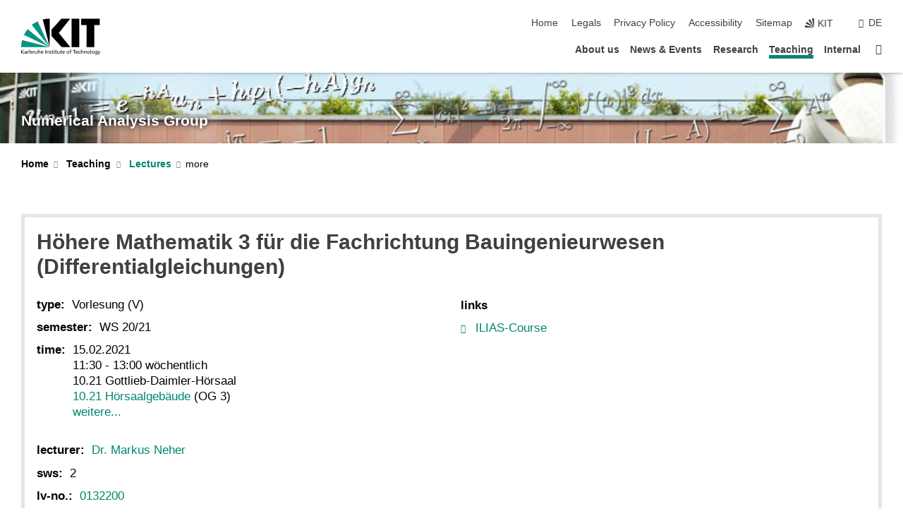

--- FILE ---
content_type: text/html; charset=UTF-8
request_url: https://na.math.kit.edu/english/ws20_hm3.php
body_size: 8770
content:
<!DOCTYPE html>
<html class="no-js" lang="en-gb">

    <head><!-- PageID 456 -->        <meta charset="utf-8">
<meta http-equiv="X-UA-Compatible" content="IE=edge">
<meta name="format-detection" content="telephone=no">
<meta name="viewport" content="width=device-width, initial-scale=1.0">
<meta name="theme-color" content="#009682">
<link rel="search" type="application/opensearchdescription+xml" href="https://www.kit.edu/opensearch.xml" title="KIT Search" />

<link rel="stylesheet" href="https://static.scc.kit.edu/fancybox/dist/jquery.fancybox.min.css" />
<link rel="stylesheet" href="https://static.scc.kit.edu/kit-2020/fontawesome/css/all.min.css">

<link rel="stylesheet" type="text/css" href="/english/31.php" />

<link rel="stylesheet" type="text/css" href="/english/7.php.css">
            







<link rel="alternate" href="/ws20_hm3.php" hreflang="de-DE">
<link rel="alternate" href="/english/ws20_hm3.php" hreflang="en-US">
<meta name="author" content="Reichardt, Mathias" />
<meta name="DC.Creator" content="Reichardt, Mathias" />
<meta name="DC.Date" content="04.02.2021 12:43" />
<meta name="DC.Publisher" content="Reichardt, Mathias" />
<meta name="DC.Contributor" content="Reichardt, Mathias" />
<meta name="DC.Identifier" content="" />
<meta name="DC.Language" content="en-gb" />
<meta name="DC.Relation" content="" />
<meta name="DC.Type" content="Text" />
<meta name="DC.Format" content="text/html" />
<meta name="DC.Coverage" content="KIT" />
<meta name="DC.Rights" content="Alle Rechte liegen beim Autor siehe Impressum" />

    <meta name="description" content="" />
    <meta name="Keywords" content="" />
    <!-- <meta http-equiv="cleartype" content="on" /> -->
    

<meta name="KIT.visibility" content="external" />
<link rel="shortcut icon" type="image/x-icon" href="/img/intern/favicon.ico" />










<script src="https://static.scc.kit.edu/kit-2020/js/legacy-compat.js"></script>
<script src="https://static.scc.kit.edu/kit-2020/js/jquery-3.4.1.min.js"></script>
<script src="https://static.scc.kit.edu/kit-2020/js/main.js"></script>
<script src="https://static.scc.kit.edu/kit-2020/js/kit.js"></script>
<script src="https://static.scc.kit.edu/fancybox/dist/jquery.fancybox.min.js"></script>


    <base target="_top" />
    <script src="/english/38.js"></script>







<script src="https://na.math.kit.edu/bootstrap.min.js"></script>
 
        
        <script>document.documentElement.classList.remove('no-js');</script>
        <meta name="projguid" content="B52BA1D949174360BFC375727E68771F" />
        <meta name="pageguid" content="D48FB45F4A1B41A788825EC69ED5C388" />
        <meta name="is_public" content="true" />
                
        
                
                        <meta name="DC.Title" content="KIT - Numerical Analysis Group - Teaching - Lectures - Winter 2020/21 - Höhere Mathematik 3 für die Fachrichtung Bauingenieurwesen (Differentialgleichungen)" /><title>KIT - Numerical Analysis Group - Teaching - Lectures - Winter 2020/21 - Höhere Mathematik 3 für die Fachrichtung Bauingenieurwesen (Differentialgleichungen)</title>        
        
    </head>
    <body  class="oe-page" vocab="http://schema.org/" typeof="WebPage">
        
        

    
    
    
    
    
    
    
    
    
    
    
    
    
    
    
    
    
    
    
    
    
    
    
    
    
    
    
    
    
        <header class="page-header">
            <div class="content-wrap">
            
                <div class="logo"><a href="https://www.kit.edu/english/" title="KIT-Homepage"><svg xmlns:dc="http://purl.org/dc/elements/1.1/" xmlns:cc="http://creativecommons.org/ns#" xmlns:rdf="http://www.w3.org/1999/02/22-rdf-syntax-ns#" xmlns:svg="http://www.w3.org/2000/svg" xmlns="http://www.w3.org/2000/svg" viewBox="0 0 262.42667 118.96" height="118.96" width="262.42667" xml:space="preserve" id="svg2" version="1.1">
    <title id="kit-logo-alt-title">KIT - Karlsruhe Institute of Technology</title>
    <metadata id="metadata8">
        <rdf:RDF>
            <cc:Work rdf:about="">
                <dc:format>image/svg+xml</dc:format>
                <dc:type rdf:resource="http://purl.org/dc/dcmitype/StillImage" />
            </cc:Work>
        </rdf:RDF>
    </metadata>
    <defs id="defs6" />
    <g transform="matrix(1.3333333,0,0,-1.3333333,0,118.96)" id="g10">
        <g transform="scale(0.1)" id="g12">
            <path id="path14" style="fill:#000000;fill-opacity:1;fill-rule:evenodd;stroke:none" d="M 1223.53,190.918 H 1009.7 L 755.531,463.789 V 620.031 L 1001.77,892.188 H 1222.1 L 938.406,539.391 1223.53,190.918 Z m 224.64,0 h -192.24 v 700.551 h 192.24 V 190.918 Z m 509.05,700.551 h -462.97 v -157.68 h 135.37 V 190.195 h 192.23 v 543.594 h 135.37 v 157.68 0" />
            <path id="path16" style="fill:#000000;fill-opacity:1;fill-rule:evenodd;stroke:none" d="m 709.449,190.918 v 0 0 0 0" />
            <path id="path18" style="fill:#000000;fill-opacity:1;fill-rule:evenodd;stroke:none" d="m 709.449,190.918 v 0 0 0 0" />
            <path id="path20" style="fill:#009682;fill-opacity:1;fill-rule:evenodd;stroke:none" d="M 161.527,635.148 C 124.809,590.508 93.1289,541.547 68.6484,488.988 L 709.449,190.918 161.527,635.148 v 0" />
            <path id="path22" style="fill:#009682;fill-opacity:1;fill-rule:evenodd;stroke:none" d="M 709.449,190.918 410.648,826.672 C 357.367,802.188 308.406,771.949 263.77,735.949 L 709.449,190.918 v 0 0" />
            <path id="path24" style="fill:#000000;fill-opacity:1;fill-rule:evenodd;stroke:none" d="m 709.449,190.918 0.723,700.551 c -2.164,0 -3.602,0 -5.762,0 -56.883,0 -112.32,-7.199 -165.601,-20.16 l 170.64,-680.391 v 0 0" />
            <path id="path26" style="fill:#000000;fill-opacity:1;fill-rule:evenodd;stroke:none" d="m 709.449,190.918 v 0 0 0 0 0" />
            <path id="path28" style="fill:#000000;fill-opacity:1;fill-rule:evenodd;stroke:none" d="m 709.449,190.918 v 0 0 0 0 0" /> 
            <path id="path30" style="fill:#009682;fill-opacity:1;fill-rule:evenodd;stroke:none" d="M 22.5703,362.266 C 8.16797,307.539 0.972656,249.941 0.25,190.918 H 709.449 L 22.5703,362.266 v 0" />
            <g class="logo-text">
                <path id="path32" style="fill:#000000;fill-opacity:1;fill-rule:nonzero;stroke:none" d="M 0,28.4375 H 12.8008 V 72.2266 L 52.6133,28.4375 H 71.3047 L 25.9844,75.5469 67.9766,117.793 H 50.9531 L 12.8008,78.4961 V 117.793 H 0 v -89.3555 0" />
                <path id="path34" style="fill:#000000;fill-opacity:1;fill-rule:nonzero;stroke:none" d="m 122.383,53.7891 c 0,-9.7266 -6.274,-17.168 -18.18,-17.168 -5.4999,0 -12.1639,3.7109 -12.1639,10.625 0,11.5234 16.1369,12.5586 22.6639,12.5586 2.559,0 5.117,-0.2539 7.68,-0.2539 V 53.7891 Z M 87.3047,78.8672 c 4.8672,4.1016 12.1641,6.6601 18.9453,6.6601 12.035,0 16.133,-5.7617 16.133,-17.0312 -4.738,0.2539 -8.067,0.2539 -12.805,0.2539 -12.4139,0 -30.3397,-5.1172 -30.3397,-21.5039 0,-14.1992 9.8594,-20.3711 23.9417,-20.3711 11.008,0 17.406,6.0352 20.222,10 h 0.258 v -8.4375 h 11.266 c -0.258,1.9141 -0.512,5.3711 -0.512,12.793 v 27.0117 c 0,17.793 -7.555,27.0117 -26.238,27.0117 -8.3283,0 -15.4963,-2.5586 -21.5119,-6.1328 l 0.6406,-10.2539 v 0" />
                <path id="path36" style="fill:#000000;fill-opacity:1;fill-rule:nonzero;stroke:none" d="m 154.77,28.4375 h 12.031 v 29.707 c 0,16.3672 7.043,26.6211 17.793,26.6211 2.051,0 4.484,-0.2539 6.66,-1.1523 v 10.7422 c -2.559,0.5273 -4.356,0.8984 -7.938,0.8984 -6.91,0 -13.824,-4.8633 -17.027,-11.6406 h -0.254 V 93.7305 H 154.77 v -65.293 0" />
                <path id="path38" style="fill:#000000;fill-opacity:1;fill-rule:nonzero;stroke:none" d="m 206.105,28.4375 h 12.036 v 96.0155 h -12.036 v -96.0155 0" />
                <path id="path40" style="fill:#000000;fill-opacity:1;fill-rule:nonzero;stroke:none" d="m 234.652,30.4883 c 5.504,-2.9688 11.778,-3.6133 17.922,-3.6133 11.649,0 22.785,6.4258 22.785,20.3711 0,20.8789 -28.289,17.0312 -28.289,30.3516 0,5.3711 5.375,7.9296 11.52,7.9296 2.816,0 9.984,-1.6601 12.676,-3.3203 l 1.019,10.4883 c -4.734,1.4063 -9.34,2.5586 -14.976,2.5586 -12.93,0 -23.039,-6.5234 -23.039,-20.0976 0,-18.3008 28.289,-17.2852 28.289,-29.1797 0,-7.0508 -6.782,-9.3555 -12.289,-9.3555 -3.457,0 -10.243,1.543 -14.977,4.6094 l -0.641,-10.7422 v 0" />
                <path id="path42" style="fill:#000000;fill-opacity:1;fill-rule:nonzero;stroke:none" d="m 289.957,28.4375 h 12.031 v 29.707 c 0,16.3672 7.039,26.6211 17.793,26.6211 2.051,0 4.481,-0.2539 6.66,-1.1523 v 10.7422 c -2.558,0.5273 -4.355,0.8984 -7.941,0.8984 -6.914,0 -13.82,-4.8633 -17.023,-11.6406 h -0.254 v 10.1172 h -11.266 v -65.293 0" />
                <path id="path44" style="fill:#000000;fill-opacity:1;fill-rule:nonzero;stroke:none" d="M 397.484,93.7305 H 385.453 V 63.5156 c 0,-15.8789 -6.14,-26.8945 -19.844,-26.8945 -10.496,0.6445 -13.824,8.0664 -13.824,23.3008 V 93.7305 H 339.758 V 54.9414 c 0,-17.5391 7.547,-28.0664 24.445,-28.0664 9.09,0 17.793,4.5117 21.379,11.9336 h 0.258 V 28.4375 h 11.644 v 65.293 0" />
                <path id="path46" style="fill:#000000;fill-opacity:1;fill-rule:nonzero;stroke:none" d="M 417.969,28.4375 H 430 v 30.2148 c 0,15.8594 6.148,26.875 19.844,26.875 10.5,-0.6445 13.824,-8.0664 13.824,-23.3007 V 28.4375 h 12.035 v 38.7891 c 0,17.539 -7.555,28.0273 -24.453,28.0273 -9.086,0 -16.641,-3.9648 -20.992,-10.8789 H 430 v 40.078 h -12.031 v -96.0155 0" />
                <path id="path48" style="fill:#000000;fill-opacity:1;fill-rule:nonzero;stroke:none" d="m 504.633,67.3438 c 0.894,8.457 5.762,18.1835 17.539,18.1835 10.367,0 16.258,-8.1835 16.258,-18.1835 h -33.797 z m 41.601,-24.1797 c -2.941,-2.4414 -12.156,-6.543 -20.097,-6.543 -11.391,0 -21.504,8.8477 -21.504,21.7773 h 46.597 c 0,20.9961 -7.042,36.8555 -28.804,36.8555 -18.434,0 -30.594,-13.6914 -30.594,-33.0273 0,-21.25 10.625,-35.3516 33.793,-35.3516 10.754,0 16,2.5781 20.609,4.2578 v 12.0313 0" />
                <path id="path50" style="fill:#000000;fill-opacity:1;fill-rule:nonzero;stroke:none" d="m 604.102,28.4375 h 12.796 v 89.3555 h -12.796 v -89.3555 0" />
                <path id="path52" style="fill:#000000;fill-opacity:1;fill-rule:nonzero;stroke:none" d="m 638.535,28.4375 h 12.035 v 30.2148 c 0,15.8594 6.145,26.875 19.84,26.875 10.496,-0.6445 13.828,-8.0664 13.828,-23.3007 V 28.4375 h 12.032 v 38.7891 c 0,17.539 -7.547,28.0273 -24.45,28.0273 -9.09,0 -17.797,-4.4726 -21.375,-11.8945 h -0.257 v 10.3711 h -11.653 v -65.293 0" />
                <path id="path54" style="fill:#000000;fill-opacity:1;fill-rule:nonzero;stroke:none" d="m 711.25,30.4883 c 5.504,-2.9688 11.777,-3.6133 17.922,-3.6133 11.648,0 22.781,6.4258 22.781,20.3711 0,20.8789 -28.285,17.0312 -28.285,30.3516 0,5.3711 5.371,7.9296 11.52,7.9296 2.816,0 9.984,-1.6601 12.671,-3.3203 l 1.024,10.4883 c -4.738,1.4063 -9.34,2.5586 -14.977,2.5586 -12.929,0 -23.043,-6.5234 -23.043,-20.0976 0,-18.3008 28.293,-17.2852 28.293,-29.1797 0,-7.0508 -6.785,-9.3555 -12.293,-9.3555 -3.457,0 -10.238,1.543 -14.972,4.6094 L 711.25,30.4883 v 0" />
                <path id="path56" style="fill:#000000;fill-opacity:1;fill-rule:nonzero;stroke:none" d="M 801.246,93.7305 H 783.961 V 112.676 L 771.93,108.828 V 93.7305 H 757.207 V 83.9844 H 771.93 V 45.8398 c 0,-13.0468 7.675,-18.9648 20.097,-18.9648 3.836,0 7.547,1.0352 10.239,1.8164 v 10.2344 c -1.793,-1.1524 -4.485,-2.3047 -8.196,-2.3047 -5.5,0 -10.109,4.1016 -10.109,11.6602 v 35.7031 h 17.285 v 9.7461 0" />
                <path id="path58" style="fill:#000000;fill-opacity:1;fill-rule:nonzero;stroke:none" d="M 830.688,121.895 H 817.117 V 108.32 h 13.571 v 13.575 z M 817.887,28.4375 h 12.031 v 65.293 h -12.031 v -65.293 0" />
                <path id="path60" style="fill:#000000;fill-opacity:1;fill-rule:nonzero;stroke:none" d="m 886.633,93.7305 h -17.285 v 18.9455 l -12.035,-3.848 V 93.7305 h -14.719 v -9.7461 h 14.719 V 45.8398 c 0,-13.0468 7.683,-18.9648 20.097,-18.9648 3.844,0 7.551,1.0352 10.242,1.8164 v 10.2344 c -1.789,-1.1524 -4.476,-2.3047 -8.195,-2.3047 -5.504,0 -10.109,4.1016 -10.109,11.6602 v 35.7031 h 17.285 v 9.7461 0" />
                <path id="path62" style="fill:#000000;fill-opacity:1;fill-rule:nonzero;stroke:none" d="M 959.469,93.7305 H 947.438 V 63.5156 c 0,-15.8789 -6.145,-26.8945 -19.844,-26.8945 -10.5,0.6445 -13.824,8.0664 -13.824,23.3008 V 93.7305 H 901.734 V 54.9414 c 0,-17.5391 7.551,-28.0664 24.454,-28.0664 9.085,0 17.792,4.5117 21.375,11.9336 h 0.257 V 28.4375 h 11.649 v 65.293 0" />
                <path id="path64" style="fill:#000000;fill-opacity:1;fill-rule:nonzero;stroke:none" d="m 1014.64,93.7305 h -17.277 v 18.9455 l -12.035,-3.848 V 93.7305 h -14.723 v -9.7461 h 14.723 V 45.8398 c 0,-13.0468 7.68,-18.9648 20.102,-18.9648 3.84,0 7.55,1.0352 10.23,1.8164 v 10.2344 c -1.78,-1.1524 -4.48,-2.3047 -8.19,-2.3047 -5.5,0 -10.107,4.1016 -10.107,11.6602 v 35.7031 h 17.277 v 9.7461 0" />
                <path id="path66" style="fill:#000000;fill-opacity:1;fill-rule:nonzero;stroke:none" d="m 1038.2,67.3438 c 0.89,8.457 5.76,18.1835 17.53,18.1835 10.37,0 16.26,-8.1835 16.26,-18.1835 h -33.79 z m 41.6,-24.1797 c -2.94,-2.4414 -12.15,-6.543 -20.09,-6.543 -11.4,0 -21.51,8.8477 -21.51,21.7773 h 46.59 c 0,20.9961 -7.04,36.8555 -28.79,36.8555 -18.44,0 -30.61,-13.6914 -30.61,-33.0273 0,-21.25 10.64,-35.3516 33.8,-35.3516 10.75,0 16.01,2.5781 20.61,4.2578 v 12.0313 0" />
                <path id="path68" style="fill:#000000;fill-opacity:1;fill-rule:nonzero;stroke:none" d="m 1144.96,61.0742 c 0,12.4219 7.56,24.4531 20.48,24.4531 12.8,0 20.36,-12.0312 20.36,-24.4531 0,-11.6406 -6.27,-24.4531 -20.36,-24.4531 -14.21,0 -20.48,12.8125 -20.48,24.4531 z m -12.8,0 c 0,-18.6914 13.57,-34.1992 33.28,-34.1992 19.59,0 33.16,15.5078 33.16,34.1992 0,19.8438 -13.32,34.1797 -33.16,34.1797 -19.96,0 -33.28,-14.3359 -33.28,-34.1797 v 0" />
                <path id="path70" style="fill:#000000;fill-opacity:1;fill-rule:nonzero;stroke:none" d="m 1222.54,28.4375 h 12.03 v 55.5469 h 17.29 v 9.7461 h -17.29 v 7.0315 c 0,8.828 1.28,15.488 11.65,15.488 2.05,0 4.36,-0.254 5.76,-0.762 l 0.51,9.727 c -2.43,0.39 -4.99,0.762 -8.07,0.762 -17.79,0 -21.88,-10.372 -21.88,-26.2309 v -6.0156 h -15.36 v -9.7461 h 15.36 v -55.5469 0" />
                <path id="path72" style="fill:#000000;fill-opacity:1;fill-rule:nonzero;stroke:none" d="m 1319.06,28.4375 h 12.81 v 78.0855 h 27.77 v 11.27 h -68.36 v -11.27 h 27.78 v -78.0855 0" />
                <path id="path74" style="fill:#000000;fill-opacity:1;fill-rule:nonzero;stroke:none" d="m 1370.27,67.3438 c 0.89,8.457 5.76,18.1835 17.53,18.1835 10.37,0 16.26,-8.1835 16.26,-18.1835 h -33.79 z m 41.61,-24.1797 c -2.95,-2.4414 -12.16,-6.543 -20.1,-6.543 -11.4,0 -21.51,8.8477 -21.51,21.7773 h 46.6 c 0,20.9961 -7.05,36.8555 -28.8,36.8555 -18.44,0 -30.61,-13.6914 -30.61,-33.0273 0,-21.25 10.64,-35.3516 33.8,-35.3516 10.75,0 16.01,2.5781 20.62,4.2578 v 12.0313 0" />
                <path id="path76" style="fill:#000000;fill-opacity:1;fill-rule:nonzero;stroke:none" d="m 1475.5,92.6953 c -3.46,1.4063 -9.73,2.5586 -14.6,2.5586 -19.96,0 -33.28,-14.3359 -33.28,-34.1797 0,-18.6914 13.57,-34.1992 33.28,-34.1992 4.35,0 10.12,0.3906 15.11,2.7148 l -0.89,10.7422 c -3.72,-2.4218 -8.84,-3.7109 -12.93,-3.7109 -15.5,0 -21.77,12.8125 -21.77,24.4531 0,12.4219 7.56,24.4531 21,24.4531 3.83,0 8.44,-0.8984 13.05,-2.8125 l 1.03,9.9805 v 0" />
                <path id="path78" style="fill:#000000;fill-opacity:1;fill-rule:nonzero;stroke:none" d="m 1489.83,28.4375 h 12.04 v 30.2148 c 0,15.8594 6.14,26.875 19.84,26.875 10.5,-0.6445 13.82,-8.0664 13.82,-23.3007 V 28.4375 h 12.04 v 38.7891 c 0,17.539 -7.56,28.0273 -24.45,28.0273 -9.1,0 -16.65,-3.9648 -21,-10.8789 h -0.25 v 40.078 h -12.04 v -96.0155 0" />
                <path id="path80" style="fill:#000000;fill-opacity:1;fill-rule:nonzero;stroke:none" d="m 1568.05,28.4375 h 12.03 v 30.2148 c 0,15.8594 6.15,26.875 19.84,26.875 10.5,-0.6445 13.83,-8.0664 13.83,-23.3007 V 28.4375 h 12.03 v 38.7891 c 0,17.539 -7.55,28.0273 -24.45,28.0273 -9.08,0 -17.79,-4.4726 -21.38,-11.8945 h -0.25 v 10.3711 h -11.65 v -65.293 0" />
                <path id="path82" style="fill:#000000;fill-opacity:1;fill-rule:nonzero;stroke:none" d="m 1654.72,61.0742 c 0,12.4219 7.55,24.4531 20.48,24.4531 12.8,0 20.35,-12.0312 20.35,-24.4531 0,-11.6406 -6.27,-24.4531 -20.35,-24.4531 -14.21,0 -20.48,12.8125 -20.48,24.4531 z m -12.81,0 c 0,-18.6914 13.57,-34.1992 33.29,-34.1992 19.58,0 33.15,15.5078 33.15,34.1992 0,19.8438 -13.31,34.1797 -33.15,34.1797 -19.98,0 -33.29,-14.3359 -33.29,-34.1797 v 0" />
                <path id="path84" style="fill:#000000;fill-opacity:1;fill-rule:nonzero;stroke:none" d="m 1726.02,28.4375 h 12.03 v 96.0155 h -12.03 v -96.0155 0" />
                <path id="path86" style="fill:#000000;fill-opacity:1;fill-rule:nonzero;stroke:none" d="m 1768.52,61.0742 c 0,12.4219 7.54,24.4531 20.47,24.4531 12.81,0 20.37,-12.0312 20.37,-24.4531 0,-11.6406 -6.28,-24.4531 -20.37,-24.4531 -14.2,0 -20.47,12.8125 -20.47,24.4531 z m -12.81,0 c 0,-18.6914 13.57,-34.1992 33.28,-34.1992 19.59,0 33.16,15.5078 33.16,34.1992 0,19.8438 -13.31,34.1797 -33.16,34.1797 -19.97,0 -33.28,-14.3359 -33.28,-34.1797 v 0" />
                <path id="path88" style="fill:#000000;fill-opacity:1;fill-rule:nonzero;stroke:none" d="m 1864.9,38.1641 c -11.26,0 -18.17,10.7617 -18.17,23.0468 0,11.1329 6.01,24.3164 18.17,24.3164 12.81,0 19.08,-11.6406 19.08,-25.2148 0,-12.168 -7.81,-22.1484 -19.08,-22.1484 z m 31.12,55.5664 h -11.15 v -9.7461 h -0.25 c -3.58,7.0508 -9.98,11.2695 -21.5,11.2695 -19.72,0 -29.19,-17.9101 -29.19,-34.6875 0,-16.8945 9.21,-32.1289 27.91,-32.1289 8.32,0 16.76,3.3203 21.89,10.1172 h 0.25 v -6.4063 c 0,-13.8476 -7.55,-22.42184 -20.22,-22.42184 -8.84,0 -14.35,1.66014 -23.55,5.87894 L 1838.93,4.47266 C 1849.41,0.898438 1855.43,0 1862.34,0 c 23.43,0 33.68,11.3867 33.68,31.25 v 62.4805 0" />
                <path id="path90" style="fill:#000000;fill-opacity:1;fill-rule:nonzero;stroke:none" d="M 1910.87,0.898438 C 1913.04,0.507813 1915.21,0 1919.05,0 c 15.88,0 20.62,14.4531 25.1,27.0117 l 24.06,66.7188 h -12.16 L 1938.13,39.707 h -0.26 l -17.53,54.0235 h -13.19 L 1929.3,32.793 c 0.77,-2.1875 2.3,-5.5274 2.3,-6.9336 0,-1.2891 -3.58,-16.13284 -14.33,-16.13284 -2.06,0 -4.1,0.50784 -5.64,1.01564 l -0.76,-9.843762 v 0" />
            </g>
        </g>
    </g>
</svg></a></div>
            
            
                <div class="navigation">
                    <button class="burger"><svg class="burger-icon" xmlns="http://www.w3.org/2000/svg" xmlns:xlink="http://www.w3.org/1999/xlink" x="0px" y="0px" viewBox="0 0 300 274.5" width="300px" height="274.5px">
    <rect class="burger-top" y="214.4" width="300" height="60.1"/>
    <rect class="burger-middle" y="107.2" width="300" height="60.1"/>
    <rect class="burger-bottom" y="0" width="300" height="60.1"/>
</svg></button>
                    <a id="logo_oe_name" href="/english/index.php">Numerical Analysis Group</a>
                    <div class="navigation-meta">
                        <ul class="navigation-meta-links">
                            <li aria-label="skip navigation"><a href="#main_content" class="skip_navigation" tabindex="1" accesskey="2">skip navigation</a></li>

                            <li><a accesskey="1" title="startpage" href="/english/index.php">Home</a></li>
<li><a accesskey="8" href="/english/legals.php">Legals</a></li>

<li><a href="/english/datenschutz.php">Privacy Policy</a></li>

<li><a href="https://www.kit.edu/redirect.php?page=barriere&lang=ENG" target="\#A4636DEABB59442D84DAA4CDE1C05730">Accessibility</a></li>

<li><a accesskey="3" href="/english/42.php">Sitemap</a></li>

                            
                            <li><a href="https://www.kit.edu/english/" title="KIT-Homepage"><span class="svg-icon"><svg xmlns="http://www.w3.org/2000/svg" xmlns:xlink="http://www.w3.org/1999/xlink" x="0px" y="0px" viewBox="0 0 299.4 295.7" width="299.4px" height="295.7px" role="img"><title></title><polygon points="299.3,295.7 299.3,295.6 299.3,295.6 "/><polygon points="299.3,295.6 299.3,295.6 299.3,295.6 "/><path d="M67.9,108.1c-15.6,18.9-28.8,39.6-39.3,61.7l270.6,125.9L67.9,108.1z"/><path d="M299.2,295.6L173,27.2c-22.2,10.2-43,23.1-62,38.4l188.3,230.1L299.2,295.6z"/><polygon points="299.3,295.6 299.3,295.6 299.3,295.6 299.3,295.5 "/><polygon points="299.3,295.6 299.3,295.6 299.3,295.6 299.3,295.5 "/><path d="M9.3,223.2c-6.1,23.7-9.2,48-9.3,72.5h299.2L9.3,223.2z"/><path d="M299.3,295.6l0.1-295.6c-0.8,0-1.5-0.1-2.2-0.1c-23.6,0-47,2.8-69.9,8.4L299.3,295.6L299.3,295.6z"/></svg></span><span>KIT</span></a></li>
                            
                        </ul>
                        <div class="navigation-language"><ul><li><a hreflang="de" href="/ws20_hm3.php">de</a></li></ul></div>                    </div>
                    <nav class="navigation-main">
                        <ul class="navigation-l1"><li class="flyout "><a href="/english/about_us/index.php">About us</a><div class="dropdown"><ul class="navigation-breadcrumb"><li class="home"><button><span>Start</span></button></li><li><span>About us</span></li></ul><a class="parent" href="/english/about_us/index.php">About us</a><ul class="navigation-l2"><li class=""><a href="/english/about_us/people.php">People</a></li><li class=""><a href="/english/about_us/jrg.php">Junior Research Group</a></li><li class=""><a href="/english/about_us/former.php">Former</a></li><li class=""><a href="/english/about_us/address.php">Direction and getting to us</a></li></ul></div></li><li class="flyout "><a href="/english/newsandevents.php">News & Events</a><div class="dropdown"><ul class="navigation-breadcrumb"><li class="home"><button><span>Start</span></button></li><li><span>News & Events</span></li></ul><a class="parent" href="/english/newsandevents.php">News & Events</a><ul class="navigation-l2"><li class=""><a href="/english/newsandevents_news.php">News</a></li><li class=""><a href="/english/newsandevents_workshops.php">Workshops</a></li></ul></div></li><li class="flyout "><a href="/english/research.php">Research</a><div class="dropdown"><ul class="navigation-breadcrumb"><li class="home"><button><span>Start</span></button></li><li><span>Research</span></li></ul><a class="parent" href="/english/research.php">Research</a><ul class="navigation-l2"><li class=""><a href="/english/publications.php">Publications</a></li><li class=""><a href="/english/preprints.php">Preprints</a></li><li class=""><a href="/english/theses.php">Theses</a></li><li class=""><a href="/english/research_software.php">Software</a></li><li class=""><a href="/english/research_projects.php">Projects</a></li></ul></div></li><li class="flyout active "><a href="/english/teaching/teaching.php">Teaching</a><div class="dropdown current"><ul class="navigation-breadcrumb"><li class="home"><button><span>Start</span></button></li><li><span>Teaching</span></li></ul><a class="parent" href="/english/teaching/teaching.php">Teaching</a><ul class="navigation-l2"><li class="has-submenu active "><a href="/english/teaching/lectures.php">Lectures</a><div class="submenu current"><ul class="navigation-breadcrumb"><li class="home"><button><span>Start</span></button></li><li><button>Teaching</button></li><li><span>Lectures</span></li></ul><a class="parent" href="/english/teaching/lectures.php">Lectures</a><ul class="navigation-l3"><li class=""><a href="/english/teaching/lectures/former.php">Former lectures</a></li></ul></div></li><li class="has-submenu "><a href="/english/teaching/exams.php">Exams</a><div class="submenu"><ul class="navigation-breadcrumb"><li class="home"><button><span>Start</span></button></li><li><button>Teaching</button></li><li><span>Exams</span></li></ul><a class="parent" href="/english/teaching/exams.php">Exams</a><ul class="navigation-l3"><li class=""><a href="/english/lehre_pruefungen.php">Exams in Advanced Mathematics for the Functional Direction Civil Engineering</a></li></ul></div></li><li class="has-submenu "><a href="/english/teaching/theses.php">Theses</a><div class="submenu"><ul class="navigation-breadcrumb"><li class="home"><button><span>Start</span></button></li><li><button>Teaching</button></li><li><span>Theses</span></li></ul><a class="parent" href="/english/teaching/theses.php">Theses</a><ul class="navigation-l3"><li class=""><a href="/english/teaching/theses.php">Thesis assignment</a></li><li class=""><a href="/english/teaching/theses.php#tabpanel-307">Assigned theses</a></li></ul></div></li><li class=""><a href="/english/teaching/capabel.php">E-Learning CAPABEL@KIT</a></li></ul></div></li><li class="flyout "><a href="/english/905.php">Internal</a><div class="dropdown"><ul class="navigation-breadcrumb"><li class="home"><button><span>Start</span></button></li><li><span>Internal</span></li></ul><a class="parent" href="/english/905.php">Internal</a><ul class="navigation-l2"><li class=""><a href="https://na.math.kit.edu/intern/wiki/" target="_blank">Wiki</a></li><li class=""><a href="/english/intern/access/index.php">Wake computer</a></li></ul></div></li><li class="home"><a href="/english/index.php" title="startpage"><span>Startpage</span></a></li></ul>                    </nav>
                    <ul class="side-widgets">
                        <li class="meta"><a accesskey="1" title="startpage" href="/english/index.php">Home</a></li>
<li class="meta"><a accesskey="8" href="/english/legals.php">Legals</a></li>

<li class="meta"><a href="/english/datenschutz.php">Privacy Policy</a></li>

<li class="meta"><a href="https://www.kit.edu/redirect.php?page=barriere&lang=ENG" target="\#A4636DEABB59442D84DAA4CDE1C05730">Accessibility</a></li>

<li class="meta"><a accesskey="3" href="/english/42.php">Sitemap</a></li>

                                            </ul>





<!-- 



Numerical Analysis Group

/english/index.php

 -->







                </div>
            </div>
        </header>


















        <!-- Mittlere Spalte: start -->
        <main>
                                <section class="stage stage-small" role="banner"><img src="/img/AG_Numerik_Header_Image.jpg" alt="" loading="lazy" width="1920" height="140" />                <div class="content-wrap"><a href="/english/index.php" title="Numerical Analysis Group">Numerical Analysis Group</a></div>
            </section>
                        <section class="breadcrumbs" style="display:none" role="navigation" aria-label="Breadcrumb">
                <h2 style="display:none; visibility:hidden">&nbsp;</h2>
                <div class="content-wrap">
                    <ul vocab="http://schema.org/" typeof="BreadcrumbList"><li property="itemListElement" typeof="ListItem"><a href="/english/index.php" property="item" typeof="WebPage"><span property="name">Startpage</span></a><meta property="position" content="1"/></li><li property="itemListElement" typeof="ListItem"><a href="/english/teaching/teaching.php" property="item" typeof="WebPage"><span property="name">Teaching</span></a><meta property="position" content="2"/></li><li property="itemListElement" typeof="ListItem"><a href="/english/teaching/lectures.php" property="item" typeof="WebPage"><span property="name">Lectures</span></a><meta property="position" content="3"/></li></ul>                </div>
            </section>
            <section class="breadcrumbs-big" role="navigation" aria-label="Breadcrumb"><h2 style="display:none; visibility:hidden">&nbsp;</h2><ul class="content-wrap"><li class="list"><a href="/english/index.php">Home</a><ul><li><a href="/english/about_us/index.php">About us</a></li><li><a href="/english/newsandevents.php">News & Events</a></li><li><a href="/english/research.php">Research</a></li><li><a href="/english/teaching/teaching.php">Teaching</a></li><li><a href="/english/905.php">Internal</a></li></ul></li><li class="list"><a href="/english/teaching/teaching.php">Teaching</a><ul><li><a href="/english/teaching/lectures.php">Lectures</a></li><li><a href="/english/teaching/exams.php">Exams</a></li><li><a href="/english/teaching/theses.php">Theses</a></li><li><a href="/english/teaching/capabel.php">E-Learning CAPABEL@KIT</a></li></ul></li><li class="list"><a href="/english/teaching/lectures.php">Lectures<span class="caret"></span><span class="more"></span></a><ul><li><a href="/english/teaching/lectures/former.php">Former lectures</a></li></ul></li></ul></section>            <div class="side-widgets-trigger"></div>
                    <section class="content-wrap" role="main" id="main_content" tabindex="-1">
                <div class="content">
                    




                    <!-- CONTENT-AREA START -->
                    
                                        
                    
                    
                    <!-- Vorlesungsblock START -->



<a name="block467"><!-- Sprungmarke --></a>


<a id="prev467" href="/english/ws20_hm1.php" class="list_prev"></a>
<div class="info-container full" id="wipe467">
    <a name="block467"><!-- Sprungmarke --></a>
    <div class="info-content">
        <h3>Höhere Mathematik 3 für die Fachrichtung Bauingenieurwesen (Differentialgleichungen)</h3>
        <div class="info">
            <ul>
                <li>
                    <span class="title">type:</span>
                    <span>Vorlesung (V)</span>
                </li>
                <li>
                    <span class="title">semester:</span>
                    <span>WS 20/21</span>
                </li>
                <li>
                    <span class="title">time:</span>
                    <span>15.02.2021<br>11:30 - 13:00 wöchentlich<br>10.21 Gottlieb-Daimler-Hörsaal<br><a href="https://www.kit.edu/campusplan/?id=10.21" target="campusplan">10.21 Hörsaalgebäude</a> (OG 3)<br><a id="more_0xF07D4E5599084A569C87C699115114D0" href="javascript: void(0)" onclick="if (document.getElementById('dates_0xF07D4E5599084A569C87C699115114D0').style.display == 'inline') document.getElementById('dates_0xF07D4E5599084A569C87C699115114D0').style.display = 'none'; else document.getElementById('dates_0xF07D4E5599084A569C87C699115114D0').style.display = 'inline'; return false" style="display:none">weitere...</a><br /><span id="dates_0xF07D4E5599084A569C87C699115114D0"><br>01.02.2021<br>11:30 - 13:00 wöchentlich<br>10.21 Gottlieb-Daimler-Hörsaal<br><a href="https://www.kit.edu/campusplan/?id=10.21" target="campusplan">10.21 Hörsaalgebäude</a> (OG 3)<br><br>30.11.2020<br>11:30 - 13:00 wöchentlich<br>10.21 Gottlieb-Daimler-Hörsaal<br><a href="https://www.kit.edu/campusplan/?id=10.21" target="campusplan">10.21 Hörsaalgebäude</a> (OG 3)<br><br>16.11.2020<br>11:30 - 13:00 wöchentlich<br>10.21 Gottlieb-Daimler-Hörsaal<br><a href="https://www.kit.edu/campusplan/?id=10.21" target="campusplan">10.21 Hörsaalgebäude</a> (OG 3)<br><br>07.12.2020<br>11:30 - 13:00 wöchentlich<br>10.21 Gottlieb-Daimler-Hörsaal<br><a href="https://www.kit.edu/campusplan/?id=10.21" target="campusplan">10.21 Hörsaalgebäude</a> (OG 3)<br><br>14.12.2020<br>11:30 - 13:00 wöchentlich<br>10.21 Gottlieb-Daimler-Hörsaal<br><a href="https://www.kit.edu/campusplan/?id=10.21" target="campusplan">10.21 Hörsaalgebäude</a> (OG 3)<br><br>09.11.2020<br>11:30 - 13:00 wöchentlich<br>10.21 Gottlieb-Daimler-Hörsaal<br><a href="https://www.kit.edu/campusplan/?id=10.21" target="campusplan">10.21 Hörsaalgebäude</a> (OG 3)<br><br>08.02.2021<br>11:30 - 13:00 wöchentlich<br>10.21 Gottlieb-Daimler-Hörsaal<br><a href="https://www.kit.edu/campusplan/?id=10.21" target="campusplan">10.21 Hörsaalgebäude</a> (OG 3)<br><br>21.12.2020<br>11:30 - 13:00 wöchentlich<br>10.21 Gottlieb-Daimler-Hörsaal<br><a href="https://www.kit.edu/campusplan/?id=10.21" target="campusplan">10.21 Hörsaalgebäude</a> (OG 3)<br><br>11.01.2021<br>11:30 - 13:00 wöchentlich<br>10.21 Gottlieb-Daimler-Hörsaal<br><a href="https://www.kit.edu/campusplan/?id=10.21" target="campusplan">10.21 Hörsaalgebäude</a> (OG 3)<br><br>02.11.2020<br>11:30 - 13:00 wöchentlich<br>10.21 Gottlieb-Daimler-Hörsaal<br><a href="https://www.kit.edu/campusplan/?id=10.21" target="campusplan">10.21 Hörsaalgebäude</a> (OG 3)<br><br>18.01.2021<br>11:30 - 13:00 wöchentlich<br>10.21 Gottlieb-Daimler-Hörsaal<br><a href="https://www.kit.edu/campusplan/?id=10.21" target="campusplan">10.21 Hörsaalgebäude</a> (OG 3)<br><br>23.11.2020<br>11:30 - 13:00 wöchentlich<br>10.21 Gottlieb-Daimler-Hörsaal<br><a href="https://www.kit.edu/campusplan/?id=10.21" target="campusplan">10.21 Hörsaalgebäude</a> (OG 3)<br><br>25.01.2021<br>11:30 - 13:00 wöchentlich<br>10.21 Gottlieb-Daimler-Hörsaal<br><a href="https://www.kit.edu/campusplan/?id=10.21" target="campusplan">10.21 Hörsaalgebäude</a> (OG 3)<br><br></span><br /><script type="text/javascript">
	document.getElementById('more_0xF07D4E5599084A569C87C699115114D0').style.display = 'inline';
	document.getElementById('dates_0xF07D4E5599084A569C87C699115114D0').style.display = 'none';
</script>
</span>
                </li>
                <li>
                    <span class="title">lecturer:</span>
                    <span><a href="/english/people_neher.php">Dr. Markus Neher</a></span>
                </li>
                <li>
                    <span class="title">sws:</span>
                    <span>2</span>
                </li>
                <li>
                    <span class="title">lv-no.:</span>
                    <span><a target="lvn" href="https://campus.studium.kit.edu/events/0xF07D4E5599084A569C87C699115114D0">0132200</a></span>
                </li>
           <!--     <li>
                    <span><table><tr><td>Vortragssprache</td><td>Deutsch</td></tr><tr><td>Ziel</td><td><p>Die Studierenden erwerben grundlegende Kenntnisse &uuml;ber gew&ouml;hnliche Differentialgleichungen sowie analytische und numerische L&ouml;sungsmethoden und sie k&ouml;nnen die Grundtypen partieller Differentialgleichungen zweiter Ordnung und damit die mathematischen Grundlagen f&uuml;r das Verst&auml;ndnis von qualitativen und quantitativen Modellen aus der Ingenieurwissenschaft benennen und erl&auml;utern. Sie sind in der Lage, die behandelten Methoden bei der mathematischen Modellierung ingenieurwissenschaftlicher Probleme selbst&auml;ndig und sicher anzuwenden und das resultierende mathematische Problem mit den gew&auml;hlten Hilfsmitteln zu l&ouml;sen.<br/><br/></p>
</td></tr></table></span>
                </li> -->
            </ul>
        </div>
        <div class="links">
            <span class="title">links</span>
            <ul class="list full">
            
            <li class="link"><a href="https://ilias.studium.kit.edu/goto_produktiv_crs_1247464.html" target="_blank">ILIAS-Course</a></li>            </ul>
        </div>
    </div>
</div>
<div class="text vldesc full"><table><tr><td>Vortragssprache</td><td>Deutsch</td></tr><tr><td>Ziel</td><td><p>Die Studierenden erwerben grundlegende Kenntnisse &uuml;ber gew&ouml;hnliche Differentialgleichungen sowie analytische und numerische L&ouml;sungsmethoden und sie k&ouml;nnen die Grundtypen partieller Differentialgleichungen zweiter Ordnung und damit die mathematischen Grundlagen f&uuml;r das Verst&auml;ndnis von qualitativen und quantitativen Modellen aus der Ingenieurwissenschaft benennen und erl&auml;utern. Sie sind in der Lage, die behandelten Methoden bei der mathematischen Modellierung ingenieurwissenschaftlicher Probleme selbst&auml;ndig und sicher anzuwenden und das resultierende mathematische Problem mit den gew&auml;hlten Hilfsmitteln zu l&ouml;sen.<br/><br/></p>
</td></tr></table></div>
<script type="text/javascript">
if ((typeof jQuery == "function") && ($(document).wipetouch)) {
    $(document).ready( function () {
        $('#wipe467').before("<div id=\"wipepad467\"></div>")
        $("#wipepad467").css({"width":(parseInt($('#wipe467').css("width")) - 80) + 'px', "position":"absolute", "height":"26px"})
        $('#wipepad467').wipetouch({
            tapToClick: true,
            wipeLeft: function(result) {
                if ($("#next467").length) window.location.href = $("#next467").attr('href')
            },
            wipeRight: function(result) {
                if ($("#prev467").length) window.location.href = $("#prev467").attr('href')
            }
        })
    })
}
</script>

<!--  -->




<!-- Vorlesungsblock ENDE -->
                                        <!-- CONTENT-AREA END -->
                </div>
            </section>
        </main>
        <!-- Mittlere Spalte: end -->
        <button class="to-top-button" aria-label="scroll back to top"></button>
        
        
        
        
        
        

        
        
        
        
        
        
        
        <footer class="page-footer">
            <div class="content-wrap">
                <div class="column full">


<!-- INFO-AREA START -->


<!-- INFO-AREA END -->
                                            <span class="last_change">last change:
                        2021-02-04</span>
                    

                </div>
            </div>
            <div class="footer-meta-navigation">
                <div class="content-wrap">
                    <span class="copyright">KIT – The University in the Helmholtz Association</span>
                    <ul>
                        <li><a accesskey="1" title="startpage" href="/english/index.php">Home</a></li>
<li><a accesskey="8" href="/english/legals.php">Legals</a></li>

<li><a href="/english/datenschutz.php">Privacy Policy</a></li>

<li><a href="https://www.kit.edu/redirect.php?page=barriere&lang=ENG" target="\#A4636DEABB59442D84DAA4CDE1C05730">Accessibility</a></li>

<li><a accesskey="3" href="/english/42.php">Sitemap</a></li>

                        
                        <li><a href="https://www.kit.edu/english/"><span>KIT</span></a></li>
                        
                    </ul>
                </div>
            </div>
        </footer>
    <script>
    noSpam();
    if (typeof(disable_faq) != 'boolean') {
        collapseFAQ();
    }

</script>

        
    </body>
    </html>


--- FILE ---
content_type: text/css;charset=UTF-8
request_url: https://na.math.kit.edu/english/31.php
body_size: 251
content:

/*  */
/* 
*/
/* bibtexbrowser */
.date           { background-color: blue; }
.btb-header     { }
.rheader        { font-size: 1.2rem; }
.bibaddress     { font-weight:normal; }
.bibauthor      { font-weight:normal; }
.bibbooktitle   { font-weight:normal; font-style:italic; }
.bibcorurl      { font-weight:normal; font-family: monospace; font-size: 1.2rem; }
.bibeditor      { font-weight:normal; }
.bibfilesurl    { font-weight:normal; font-family: monospace; font-size: 1.2rem; }
.bibjournal     { font-weight:normal; font-style:italic; }
.bibinstitution { font-weight:normal; }
.bibnote        { font-weight:normal; }
.bibmonth       { font-weight:normal; }
.bibnumber      { font-weight:normal; font-style:italic; }
.bibpages       { font-weight:normal; }
.bibppurl       { font-weight:normal; font-family: monospace; font-size: 1.2rem; }
.bibpuburl      { font-weight:normal; font-family: monospace; font-size: 1.2rem; }
.bibpublisher   { font-weight:normal; }
.bibseries      { font-weight:normal; }
.bibtitle       { font-weight:normal; }
.bibtype        { font-weight:normal; font-style:italic; }
.biburl         { font-weight:normal; font-family: monospace; font-size: 1.2rem; }
.biburltext     { font-weight:normal; display: none; }
.bibvolume      { font-weight:normal; }
.bibyear        { font-weight:normal; }


/* collapse zeug */
.collapse    { display: none;  }
.collapse.in { display: block; }
.collapsing  {
  position: relative;
  height: 0;
  overflow: hidden;
  -webkit-transition-timing-function: ease;
       -o-transition-timing-function: ease;
          transition-timing-function: ease;
  -webkit-transition-duration: .35s;
       -o-transition-duration: .35s;
          transition-duration: .35s;
  -webkit-transition-property: height, visibility;
       -o-transition-property: height, visibility;
          transition-property: height, visibility;
}
[data-toggle="collapse"].collapsed       .if-not-collapsed { display: none; }
[data-toggle="collapse"]:not(.collapsed) .if-collapsed.    { display: none; }      

/* Farbzeuch */
.weiss {
color: #ffffff !important;
}
.kit-green {
color: #00876C !important;
}
.green {
color: #77a200 !important;
}
.yellow {
color: #ffd500 !important;
}
.white {
color: #bdbdbd !important;
}
.red {
color: #BF0000 !important;
}
.brown {
color: #a7822e !important;
}
.facebook {
color: #4664aa !important;
}
.black {
color: #000000 !important;
}
 
/*  */